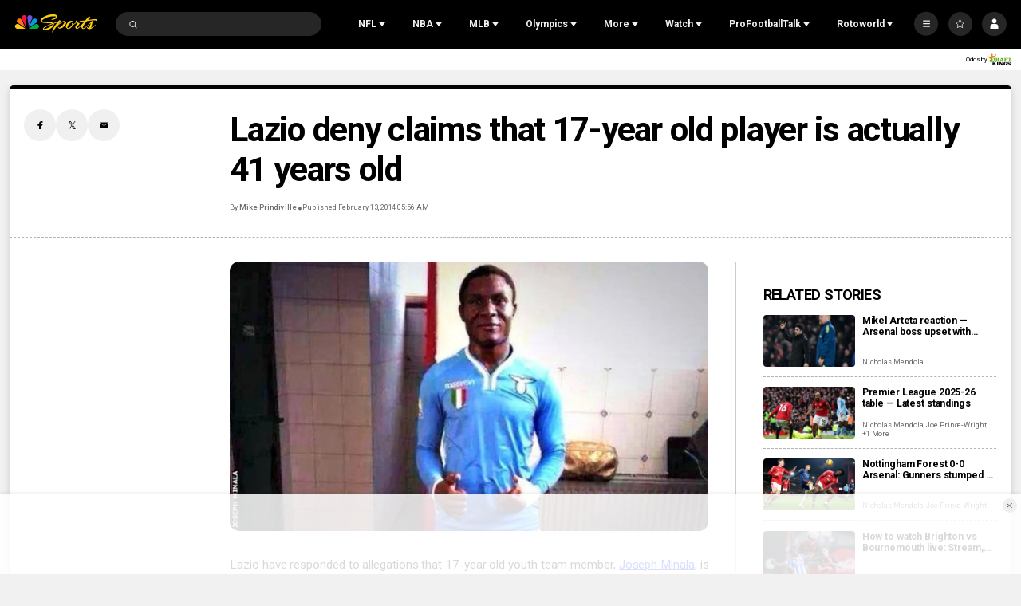

--- FILE ---
content_type: text/plain; charset=utf-8
request_url: https://widgets.media.sportradar.com/NBCUniversal/licensing
body_size: 10804
content:
U2FsdGVkX19csgCx+P/WbVMg6ABbFalIOB48M3Y4d6AsHg712eh7YlsgxaJx72Drim7ArkoUfkjp9R6OFjC8UaHbD7gp3ttD7DNPTptL8w28HOEYcqE31wj4kp5qo/p36YGNmUALQqjQ/Wg8Jjf1rV6wcuheVR0xN9HIpsw/wxbMC8ILfN48IL7fmylsn/UDNjlmt29iD0Yh1Zf2LX0NGP98v/XZEB/jiu+qwUqcZLoOmZbzNgCI8Pl3EaBbP4QTdd41wzBbtLAjEQ8Y4qyJ57yhNjjEjLj+sq85i2p0sQ5Z4CO8rwAJ5SBZm7he+dJJQYkn49hkOlYsTGcMiK7b1qBkgGbfz0+GYQB13Dz8sozu1lv7YTcc/41638kjDRwfgbwgibB76xb/[base64]/qQMonvrhQ66dQaHE6uxYGjRYx6cCl6hxvLYHplX97llvOEUnm22S2iPrvP6fhnz8+2ixFydU4b/Mek57kxsqgP2i0lRubokMxMW9XD+JjS1aps5qdXdOZ1PRtwjaOe4nUl4SraB25WiIbUd5IvsAxP+pJ5WvhHs6/VTAIXfrQPHaHN+Z5NMVzotvcX7VgHvEx5qY9DDBE1/HCv0sd+NSC+jdg4YwupjFAuYOQNZhKnStc27NpwQK3GLBL3X1ynam5yq7HIMakG+lj5e/8IFobfuNtc4S3wRfGpFAvYRMldHLx7kjVNgaVWyD4nl2hFh+r8OHXk+dzT5lxzQRU5qsc7qCbdyntpK7VLEbeEqSH4qTJwjZXqltlhvLaN/E5JBmetTLMU0A7yvLsEM1cAYh/[base64]/oYpNzFcNnprrarz86WR1w4V5hM+mC4c/[base64]/[base64]/TSGljqpaU+vLtvKmQH0OyGxMXVn3Kz6t1/9BgUlTngstZle9dDYVJ2wDURcpYEslISwPrcXCJz2c4teq4ttOMRSRwI9OdWhcy1xcfqrJ8+1azaGkAGd+Kzrdj+TKp1RzwC2hr2e4jtOKvG8qdMK3sSbnqvzkKWD29mMuu2Z2dYxm2Wan75ZwX46HTIvVFjPYlceX/+/GTx4p9P0y+9wqw8l6yt4IKNnF0MpkKea+bSOpzzlosCENHw8BNdycS/4pGcJEhfx4AzEfcAmhQr9AmLqbgRxkhlVR9JYgiUHhM62MHaXjx40d70AIULXqaOaVrPjaFEj9nSvyv4uUpPEaT1G1WvJ7yhVrigF96mtK21nroTNsN6rZRc2jbr1gvDB5GqrwkT6fsvJVcyoDihKCnoegqL4MKDgf6Bd2JtqXIKQDzIn2U3bFv9noy1TygXrHFK/PWB+62KjkayIpKP2V7Z5pz9ctpRBb+YmJGX7ODJVA/ei85ojw0NZU7iufmNRaljV2HvjbsPgid0aMSkzZn1YIXYGe1KczApDMuf8ztcKykyvGYNudzK/[base64]/G545OkBLmV1qsF2xyO+Q8Nq5Dds7V1Mb0qkujPeN8KSdzhCPOhHyj0jrQKrcacP2i4j7uQmkVbkLpC0CMM+gF4PWLB+yTg2bzH68M3er3n8kxL54WivW4Yg8LCm7zGZgdqgHzq2qVlY46GrYkHllemCK15V/gfunRWtCQRcWNj5vMvGAGGIJzZGMDY3u1K9q4p8Cg6e/v7/gY74HjyFS9Qdmlivk4a4ZyRr/1K6asqdUOmucv48/Cz0DprvzgYtB8lhld8TnBbylZGgwiRGu6o2v5DcYCKyNCWHadqFHfuuEINRsd36OaOhEG+nyr8s7QWQeLPLtl01FrUYz+NksebvbO8rvtJjr8RFXvyVkb8t7AaPcAQ2Xuh/CzubUR187ifkj+nTeaj9d37CsrBHJw8fJqi/vfUTO6oaifpKowf3IOn1KRTo6c7z6hFAFvlPRpK6gF58Sx1AXYKaM0I4jO7oFDh7I5OWnhu1FUM+xpjEXJLbogFuRe2fYPwHda4mjCQnc4NleOq75LVtE15eiA1NRvG+/9AROBJZqE9IH7jWu8avMJjMJ12xC0gs7l/xMnSst4roKA0X0SNgeRdk+VChW9gEpy1CH5EZl8DEzFPJAf+bM8BaG59LqPM8q9apX9haUxzT8dqu2TJmA2zxVzUKs4mUtacaoHq44lJsi0K4uw2vQpfko+cqD9ew2U3D1j6TIRrD1j41tev/ILsT6nnnY50HC9SaNoQKx6cYc7e+XUU8VpHH9YnA9BPvoZrDL626HBaED3y7UklchZi6uF1esXs93JrCWJCoiHA8rD+xy8uu7HLawH2KqHCLkm1og3PVtIABbjdC91ez/aTViHy2b+o5NlhEgLFsj29ymfQ9afzFEqBOQlfBd5SKtAkd5STQFWVh0kIzKNDVA8SBHcO3p4zbShTaH3t0gCurvAPkNSumEGJ53d6U7PESPQGZ/8Ou8tCfOYfjisUAh1/J7amg0DnyfZ8yoAKoDI+u3Ma6HisOy0dmhw4YY9S/FdBrv7mYDqJUV5QSmwL/jwdyVGzI/nYQJugyobXHBEBzZ3jJBRE0yw0EcxPRpWGgKMNg8S2chl3FAutI64FuL6Q0V0/WmhgtZLZ8Dp8Tjwe9LeeC6XdS+FqWhfIuulKbPtoRf78AmqhEt3ft8zvRMlF+UguKMuBOTMGUWIcno6l8MgxyuiL6AAl62qL+kGl7iuZ8q9jsvOCND6QVmhW9GofYyaaOCHpboaByreVYaQVhaGL3NrGHYecsWWzwPWz/JP6hQc3o7P65fw2wzICP/EkeRCOTcaMyU48BKUcS2b4C5rJ/yDRHhNdKHmSOTU3lQKD+UCfOjp88iRLlAQvz8EjdzWui5bRd2Zs3H7xC0j/jfSqr9r3UWseMMlr4/[base64]/DVctyvIplzrwqFiiM1ed26Jh9GZNa023NYa2T+DjzoTm6FfQOlQhypq3c1RfzSefYrhoEAhOmQ5jlTnElJ/fy0XGJUTuLpZJaNq+Qb1M05OCRfX/CZO7qod57KVDv76f6AAJ/m0tE8Cj05GDgGHyMQf/TpnMHgCIRIP70m1W3YniVMmiJj7juJkyvZrWj+ZpnFGItOiGBBrnoeRRxu3RntQ6d7lWKGYRIpmpkhTQhvDFu/EshSw0gNgrr6qLY1hF3IdpoObHZF1qtt1P2LLOB7CRrvkW1SIh80ZL9Bk3L2fwU6+YnMWQavdAeovQ4Fx9QYro9RVpHeKzoTqVBQMVxHiEjm1fLKkzfzSLaxXgIKrkDPPBrgKCPm2IZq8vnZ/LkUp/ON4/JfOTOKiAuE6uef9nUy9XNlouPy55i7Iy+Lj48gCs35/9myR+nDhi4nSlCodeBCDzf8YMecX0kTaklkFb6UUYs8vj/20dkE1WY8g3Z+RVBPkYR5UZxgTwBpJQAv5KNv4bu23NQumPjV7yWKm7SG2U2DdPNOcx+M8gLDiLRDDQObJYZdG76ChBZHiSu7dD56x0+E4k9KiEF/nuy6W6PBgEcIO8xNt0522+DB96Rt4TW4OUShqvkpxlaCYp6H6cwyZ6+ZoMxoN1D/A0orCYA/4SFrwNPEemNEcCFMIvXnnvdbMcZgOAxJ4SFo8+0gRzdoGuu59jXxRKdB4AI70ravhraIQNCmz3xISzsZfVsriW2McxVResKLuzDvwV6oO2FVOBI4gUkkQrGlIHv2pFIAqSI4upGSL0SHkq0MBK8obA4KMoU81BrE2Y5e2Hq4Ra5glvsY5kyU/sEURH2gZlPyie9zbkOf+VQaRsss8BK9ap96rliFR95NubVirxHJSOEqPQxkqUa+/G4BjuFLoP48ZYT1bKjelESSL5jBiB+80Bvm4NXIurekPXcSbDzleCF8wvDBNCQuFPCEwvjij7Xs7UY1AiLrH3Z1IR/Po3Ua4OYecaoDgtuLiA9jQrSFl/8fMRw4tTZv9enKym6P/T5rRK5nqKXo/MkWxWRJzNHxPvIZ70TRI39c5a17UIjTYJ6ohbQo9lj/JTnu4rO+CF6FTRfSeO43bVlaYC37w39kyD+PM8TtfjNBDodiMaVt92Yw09/p/EjW3BXh0ml03fKP2I/BmhBlj1rcuYoNCkB27hgtNz3oPNu8z4TfGCCgOkW3V7nheRD/GaJhYvS1vUxMRFhSysJHRQ3ojyfXrLIb09qjPuQiH36hSoyJYV8/Lxj/MxdytAG/PkL9NHhf013hvxXVLgRj+AodwW+PHSPV/oGdRTW/88J0gLnoNdiuFa5/TYlO5NzNhRPzEXcX8j3tGSVOutDrPBK9nsvPyLBkcU6pc18hsYqUhoVl4IuttimgOWm1z1Vogc68jjXM/B/X8DLxbPRrE4qSVx6O2LNoPktezW8T+FZQVfSmxSCLEHNWltCDcIdR/fQxqu1tlnn8+sLdzGrEhoF+0Yt8gMTqK3/2DtTwJWefPoO48/tXiZBW2Qj+eNXoAEB18OwQChJNUzA+P23YzEfkMKwP8KmSWP4L3At7GU0o8ceZO2q8EqrZ3rYNoL6ubFIOsrH6vDDnsJbjBjl2LAFnDIcG6WeaRegmPr8y/ad4hyLCejK+CAultPpTENv+nXcr06ZDCLzaWOYuiYjQnJVxoFx9W66Jf6tHRkPWQOyZ7DJxZrlDdawhIUNmXY6VlMuHFT5zFrwto40WiuVt+3DITeAWt0tsOWdqDfQTxR9C0IxSzqHJkx82XMk6tTwr7zPsf8SqDDxZ3surDyfU3TE0t2YqHdOVJGZ36ZB2vAFDmqRg/QFMlzCSGK8Bk8qkKeja5jvqPntgOjbfbdVx8yZF5Sw1MmYPJm4ds24yoC9KwzVz69FMtFAF9o9U2QoBhR0XdjJVC/1j3QZqmJX9folnNo/cfYE4Pmh03s5NpsC9FG4E7fZG6rostKrN0nkR2VWPf6tlwP/7yMI3SnqKTZHj3L/I+7pgQLtI3t0M1Cuiy7Wlr2VSDgFaR8NQWPxhzQYqqNKJOMAAdYp7iOCJMhNwA/[base64]/19+OidnL2ib86IXAuQIz6ZdbvIGc+kS+1JXgotOArS5DBxY+pwAOIYVcyNniyKT6ELZaN7BncDIsxSTKeXoawYcAA10HFcH7cl+Yjt4ezBu2XZn/[base64]/FBlJZkYe9Cu+JBFrlQcS/ZZUf+ky+SxqXD6NRGx0I6+lay32+1ZCe0sH8I4vF4iFDlmSCbg4e6ibzfV4D9LY9jsquML0zigWOARbxjvl0Gp3Xf2uGf+KJwejeYMM6ePffGIt9VoW+0zL5EHtlZcZh7/Tn7rUFxbo2kKfWluywI1k+OLdXpcEobfkwKWr2hhvUDgVyxvyT1dRvqsOyjJU1y88dt9DOX+B37Hc708HUBdyl2pPt2XNDJZ3VrWfRGwHknGC/SYTgXAlI9mnnpY4PSfMMVsZeqHBODWLElU5ZwW6cs8YflHD+QEejth0r0TM8v3nLNKheNQmsYx1cdS0iq8HFtEDuxnVYoBIR3OL8CN0X7ga2/mYf11Ao2TNmyKl6PA5B1e067Zyi/kdxKktVj3ojOTRQG9G4KRrBeD+d4MAXKzl0uYZWh/NdSglMH3MMSLOcIwRqPmslQM0O+M5w5hPXVnyz6rwplPB9IyvACEcXu4sW+RltTNx54/1Vb+qS5ry7lsiplymNz9+LaUZzsL2wFXOhbbxhhkalIaVeO+Ds/C4Ka4AcCLr0mL/QvUYhGvD+cQLv/ky7jUZLN62XU/AKJKBPQFn+IfjHT2JOcA3rplYL25mextWXLNt4FAJaHtPHKwHM2zclXOYZXnXaH27yR5CagfsrdI5JLGkZV3/DhMedGiU5oyzKxZo4RNjG9rMJHg8uIZ2evjQDHToegANdPG1lqapzDWX1GQglxaregb8xy1SS0F84vM3KxQdySJdRrJIpw7NB0y3uIHZ+VZTbiLq8wdvbeUHNI/[base64]/IEOi6KywupMDZdar1wo85fxIWbjMh0t5r1LxhuXiSJWgRfXGE5Saw+sCoNCk6b5Y6DDAu91CmDFxpbtBrjsAxB5ZD6JMzIqo/p3ymT75jKDhsBDIsZ3vc6pG0mfBDMY5m2dt+erDd4sLXRsLlMxrnaqiekcTMGtr5bsIa0qIX/a6tti0GZimrgX7nSJ0g2RmdmDKtLjZkOtymizrDZc4JTKjVRWQYaYaX81t9ZXXbP1Rzk87AtXhBgj0UgG7bvfE9Qs/fXhX2Z4GIDevQKIpN7hrJgBGwtxRFB3y1Ke9IalukvO/1vSWfljqtdrc9HVutrxHdDjW5DiaM4al4x5hyKMhDp8dYQHpAGZzjEktR/Nu3vn1aAmkXTcaFUI0qrOgH71fLMHs0AIp0o1KqN5iCHbawH8rihx8AEMvdGnFe/i9HjNGfOrKd8Ht8RRh4sjvQl8MyNAwyVR1QQTROO7Z76pBmCYg59voCOlC2nkFw32HOlKpsEl0aCom8bAp2Q4qwYuPw9JIDkyILES90y3hsC/rRQm8DLIPtt2olAtQcHiHP4WzYjMh4qlFp4qiOb7IHJKzyWkmd9neKzkolcRhIpxnEQpyNo53I3el+KbU2zDJtMJbig/xRDzK0gfdQeX1o0F9KIo+DTTkNw5T2PYeljhI+NMrYxL4c7Xj49qQoNIIKb7PeHI4oaTE2kyUR68yjv70eYlJTGjipu3Cm7aEK/[base64]/vk0lZ5HY9+SW0L1BXfWj3vzfHxa8zFalP+Qm1ZDitCXKUiBzDhMeIsY/VtFFt9uLGRzhk67Uwm80Rg7oSkSDLpikq+B8QTB42aJPd0GTP2uHKh2V1Pc6LvTouQ2Q0NfB57e3ctQN4HfZ7UclklF4IOxzS/uyjjku1NI5aC3kLRZrUyGNPIEslN4SXTKEVTilJGVjW4o92XlJHTIT90nC0EdEwGtVjLUyzBovVL7u16g7/IS3IiPeIIKPc2bkNThgzlKND+sMhkIxbOrJzL1TQrfl008hwrCRsPYpEL/dK65JCPUo2hGHKSfBn0fJ2vEtZSrnHZgAxY5OpimU6GkDmjwVLoLYm0fJrI5sjXxAaTNbCM6iXgTN5L6htgKIoFRVM9Qvck4dVPNxtWjr1Bp6sYkkXskDL9XIuaBDlLNTkgwVMRdduAg5f41UDYW2SIylavD4qvIob/WrkibaCYlilwYFJJhfig9l3jkKl3yvzpAJtS5+cvqVtlFRF2Yzx51g/b/RDtP3Av398ykXk40hyBPlQPpibbbBvUA/4lOtppb5HE/pdWZYd2x62vCKbsmyteF+drz57e/X+aznj/anMVyO23+i9HfQ9/REZPRbm0Zprl/YxQv01Qo33LBraWU2D/QUpN4Ed+xHfdPCaDG0xOHGgaNQ2+TiZmpl0NQCcDtB/Xca6pmihH1my8AjhyRctiugSeA7CQM/w9EYvFJnUoFch/TybmOcZWFABbAd7pJ7vS9jNjmDBSYiBoW4OZqM282AQhuHeD/xS/GcfD1BYzU/pp0lfF5z/VqQeoDXqFjZGkYwByHtv+AbKcovvM/XeJzKY2lLSkB1ZPpd3q2J6qY9p8iL5zLuNyGBj4sA6bMFuSR2rX7p2PMewL5D6zuQw+w/wp7pE7eYFl/qzghYFWU4NZMfzoHLEy8c9FVEngKy974l9Lr5zx4KDovVA2o9sesgZbGMbGL5F81B6q41nXXFZw1+wgUtYS/B3yKiSUO4M0O4wN8CSDVLz/EgAV/XyYdz4+LwySw5DTtmQKCejvgCvEsjJ3Kzyv1HhVySLyOw8HVAKk61wdkxMVyhC3ZjBfj6h5vTv2ueND0H3IL6WkTCe1MWedHys/6eYUt/mFE+YtJxhK9pLGdRVvT0gPHMqF8d4Vf6CiseYun4NEaZK4fwxv9dyDwbvxmhqWmRTtXpzpPtE4IvyZLV8JDgzoAZvmzrIyPXXOZPQgCIzUYcVMVtjcbnX01TG+Sf2j/dIdCPvhIj0yXmx9UpjlpySBcAFvRmogD9yJIU95J+ytBh4Be3bWk81UulJjycwS3N2bIrY6nLugO9nklvkWgVF5YyXQAnae3d3OKmnAK8mcqlyiSSjO+uEWhK8FHbnZ8fNwG9Zi/2heyqL/8lkAYYSP4bv9fODVEmrZ2q+0k3u0i1zZD0LBxhQjycBrKVlMEVB9ik4gBS7uycS9Le1B81Mj8t+nuKD0C4JnhvWNFfexGQABg2vZulg1KEEw4hhl/KowacyRkdTHzV/1FP4hfILMp3PxzoXkob54rhRRVErq6BAFprHZoWP/djCZOb7JeT+Hmmzz4udmT9PcOXlJvRISbdFTeXD4nA8Ouiatt9SqOJo/Ns7rbPMzpBaaUarY59juNXgyQ8MX9uwyVd8u//FGpr6/jdbWoW24DVfBT91+FQUtqvvJJBBsfLBp1TAwSfjPnrW1ruTQX/3MGaoWCDjv7xh/P9GYJI1yVRzfobRGqMIOe+KxSaG8xPE3yMi9UIC/PT37hAY9ub+Ar+s0xtCzyMn/e9yBf3ncAxI4TR++gLosly03K/Qyfnf1MdM61VraZ1TXDGfeyjplgMFO+j3nIGgHVmTA9+rMWMnAy9N6rasg+qFrZ1canFOI1hfkJTqJt1YBP5GPM/TALqqVw64WZYbE3Eo7rowF7FbvZWZ6YkabzrISqja4Lp2O+GYLSDMuiu7Icvf6LVlSUeh5+wnQDuUt0FGLqsjqsPtrcYZCgvsi5eC09xcG29Nk2nkwdFIGzxH27l2eUe+SYzfTx7vHXetbw/EEEPBV8uv1BtHCJ50D2WLY6tn0+kfAzuRYzvY3DVEEgFwOzM6MEaOrAo+dpgblOdvbkCc19w7QLkK222jNs+iWMVY9NJlQ8V+ZvJR53MEQiyhrj79INe42Xqk9RyOfYMYojYLII/idAUFNPUNdNYXBlfa50BBU+ePKM/cMIvpzNPU7VlRKAAaDMJ+3F/zZid7gaam/s0qhJaNXWIJnxPTs8kGroDYBAPv1WATya8sn54HJ/U8SqutjBY4xHNV4qc09k/xhwqz0GyLOr+1H0Oo++Mqza2Evbso5eehlfeREVaaejbf2BuclSmGGxYXVgjvKJ1EJrUagfUbbA3wRfTFJ+wFA3vasV6dr5vnMT+nihmRKkKOjVYkHj6xmo11Y6GfIv3O4U9C5B69Eel3gW9pY5MqoOEj9KsNQdy0nsi0jeio6KgiNiQq9fRi6z/glaCkfZYRnmM/4szz0+bwBYLPrMa6W1vYLBZglYhG2T5UX8f9Go/IxHnk2w9DVIfY8upftenSEmJVT04YX1c3SH5txxxMQAx9EWF///XoT7otBW0pwYA3GzSiqJRiISHUHQx87ZxlOOTQuI1uoQSBeGn6aaaRPCiyQCpujjUGN1UOEN8LdeSSKhOrT9REm5lLj4ASOazL+Yv1VrYa6Ada+la9nJuDm/mdOJtdOhhk3m7qD3YYfSdAPQePHKe19VVJNfKWTvyQgelb0EfJou2PeqDK7pBOtfE3DwyqGX4U33CKnjvf4SvW79N1U8wIAIJdR2r3qSmIwXE29EG9GWxNclnXXDHmrOhbn234cXWZlA2nRw/[base64]/Ab7DIVxxBoV00QK4ahaq5aghay5MJpReafld7WM175qfWru1PqP29FuTtOHCl97rDv8nHzNe8k+IUjGvW8euUY4KQ/4Qrs/YZa9QqgSa2BaQ7ZxW7FxtRowRM9iCCcnpKwowrQKBeZFFX2s/i5JRuEtzGnCsRtvqKCI5kNh5G1z1OYj58hKl5J3GxD/[base64]/GTwkAu7xFcQQGemNDkTfeMgWKn+AFmGVLNDMe4LWFJ8AbdJRJbiVyr/Cl8Z0JdUjmtfP50locbZXUXIhxN79n4zwTa/hHkJGFuObRihKZ59SjGn3st6BD+MlzHBnLhEMQXhv8RhlKNOLgaEzQkaj/hYawFyCQFPds8lkMQnymGYIFjZWoTdbyMZS0dgY8fL1bUcAGGhQ6Mr8GEhoEgk5zeMVdb1ybVNy8/FDNSDoSuAcq06T+CYUz0ejr0NcpBPZ2T6V6tMo+5JaWGiS8sNNTSO5CYG3MKhs9xi3GwFlVDFoLBw3lN6vvc+ZxepBglOubLk4VORoHT9w10PiMt2Iztq3syoTLzncmD+cdQkx53Knlyrmx7vPVPn4756xYcBv9Bg8z3G73GJe62QsbbboP1bJZ5w5/ubbTt8I2doCRLnondYkDA+ONTM1KG54bWpdqUfRrWmKmLu0SJ2uJZfIbJ1a7x5tc0Hvr3MGsx3IacE/Tok10W/ZYup1mykn32SVak5W8RvH0l9J3GYIzX0UIuOPEEuiMWA/krR2Nl7TK9x+bd/X3bZCD7Q6kMixIFwUrb1KZOzCzXQVzMBmYeqkLWoEfbpnnQrgAN6DgtvUen/u6ug7ssrR6hVQo7pHQ4RpNHzwMjVbeYdHNHLCPq5SsxgSZ6GAiXmgwKGI6Wm1M4blY3Pe/CBOEoO+YPQKwoCGa9D+7IEmpUbG33Fy7wj/IDOgbIzQLBPShPK84QTSFK/[base64]/a3yS9QUJhmxHD8pua4OTr0/kVlqq8hKylEmTtM/R/P6wBEOGRt3N4FkCk7gNTeakEf5D9k9J5N1H2hvPMB2wUgU5O27kAokR4OU08pllz0FTaMqURdNUG4k1Ymu2GkFAiYQF+NApe27sCls7AgbkpHSpbDf8jTo/EJBYgWAkx2IHfnIjCo+iSQq5tA6LaRbCUhCtSeGCvMnFPmQP68t5QePhtertQeutuM/iFJ0ZR6ZcUK3VtzEfFi5vkHPUiMHo/EUwFQU289EB3DyTIN3YqLI7ocHhe4fFAyElTOienvnufBhmonHPLgQBd6skX6G9PTqciU8szCdg9R3Wll+ZSnkKZhPcDBKCmX+YtxAVMPW0+puJ4G7qw/a1XAc4yBTF3FTlZSAhj61vy7Ya2drYgITys6Ej1nGGfVfXdumtpryAyVaGI7O9aCPs4Zz/H/6osJAkMPptw3kFVKRjPRuCBUbF82dZjnCVuodTqGAjjPxuXmo9A6jWc2U6IxsDZU8s8bLi+RFk410AlXhX1LTxz7x4FErscgM1xtVZWnMLmxa/vlEcUtjBTm0Fv6RipeYF52cax2JxMDAd6owFgCqs4AnW0XKWWRtoy0CvyXDqtdTIWCkM0Zb/kdAg1ra9iyX9k9c/KOg9Sfph4dmOI4we/nQ1brrBURVNRQhgFeVIXYKN9hcjOc/msW4AlfVnFSobhiJso3sPw=